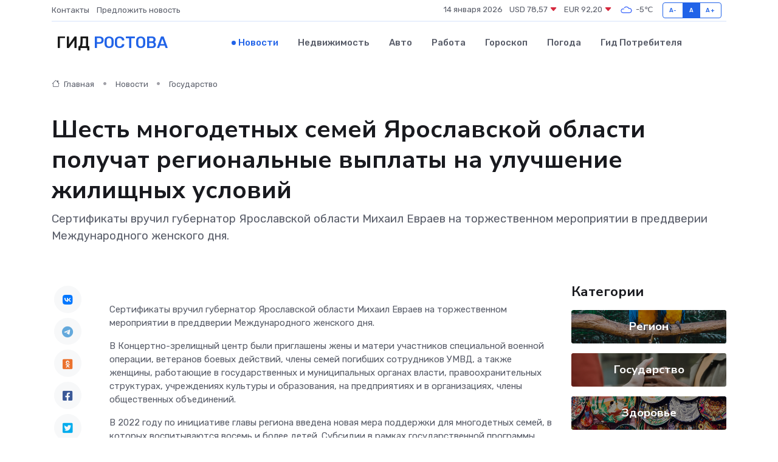

--- FILE ---
content_type: text/html; charset=UTF-8
request_url: https://rostov-gid.ru/news/gosudarstvo/shest-mnogodetnyh-semey-yaroslavskoy-oblasti-poluchat-regionalnye-vyplaty-na-uluchshenie-zhilischnyh-usloviy.htm
body_size: 9570
content:
<!DOCTYPE html>
<html lang="ru">
<head>
	<meta charset="utf-8">
	<meta name="csrf-token" content="AdhcCMs3S4nJgt2JnnS6uXSQiG0hk0nUDmCuQsUu">
    <meta http-equiv="X-UA-Compatible" content="IE=edge">
    <meta name="viewport" content="width=device-width, initial-scale=1">
    <title>Шесть многодетных семей Ярославской области получат региональные выплаты на улучшение жилищных условий - новости Ростова</title>
    <meta name="description" property="description" content="Сертификаты вручил губернатор Ярославской области Михаил Евраев на торжественном мероприятии в преддверии Международного женского дня.">
    
    <meta property="fb:pages" content="105958871990207" />
    <link rel="shortcut icon" type="image/x-icon" href="https://rostov-gid.ru/favicon.svg">
    <link rel="canonical" href="https://rostov-gid.ru/news/gosudarstvo/shest-mnogodetnyh-semey-yaroslavskoy-oblasti-poluchat-regionalnye-vyplaty-na-uluchshenie-zhilischnyh-usloviy.htm">
    <link rel="preconnect" href="https://fonts.gstatic.com">
    <link rel="dns-prefetch" href="https://fonts.googleapis.com">
    <link rel="dns-prefetch" href="https://pagead2.googlesyndication.com">
    <link rel="dns-prefetch" href="https://res.cloudinary.com">
    <link href="https://fonts.googleapis.com/css2?family=Nunito+Sans:wght@400;700&family=Rubik:wght@400;500;700&display=swap" rel="stylesheet">
    <link rel="stylesheet" type="text/css" href="https://rostov-gid.ru/assets/font-awesome/css/all.min.css">
    <link rel="stylesheet" type="text/css" href="https://rostov-gid.ru/assets/bootstrap-icons/bootstrap-icons.css">
    <link rel="stylesheet" type="text/css" href="https://rostov-gid.ru/assets/tiny-slider/tiny-slider.css">
    <link rel="stylesheet" type="text/css" href="https://rostov-gid.ru/assets/glightbox/css/glightbox.min.css">
    <link rel="stylesheet" type="text/css" href="https://rostov-gid.ru/assets/plyr/plyr.css">
    <link id="style-switch" rel="stylesheet" type="text/css" href="https://rostov-gid.ru/assets/css/style.css">
    <link rel="stylesheet" type="text/css" href="https://rostov-gid.ru/assets/css/style2.css">

    <meta name="twitter:card" content="summary">
    <meta name="twitter:site" content="@mysite">
    <meta name="twitter:title" content="Шесть многодетных семей Ярославской области получат региональные выплаты на улучшение жилищных условий - новости Ростова">
    <meta name="twitter:description" content="Сертификаты вручил губернатор Ярославской области Михаил Евраев на торжественном мероприятии в преддверии Международного женского дня.">
    <meta name="twitter:creator" content="@mysite">
    <meta name="twitter:image:src" content="https://res.cloudinary.com/dfope8vm6/image/upload/dmkxztoii5xauvo7n1qn">
    <meta name="twitter:domain" content="rostov-gid.ru">
    <meta name="twitter:card" content="summary_large_image" /><meta name="twitter:image" content="https://res.cloudinary.com/dfope8vm6/image/upload/dmkxztoii5xauvo7n1qn">

    <meta property="og:url" content="http://rostov-gid.ru/news/gosudarstvo/shest-mnogodetnyh-semey-yaroslavskoy-oblasti-poluchat-regionalnye-vyplaty-na-uluchshenie-zhilischnyh-usloviy.htm">
    <meta property="og:title" content="Шесть многодетных семей Ярославской области получат региональные выплаты на улучшение жилищных условий - новости Ростова">
    <meta property="og:description" content="Сертификаты вручил губернатор Ярославской области Михаил Евраев на торжественном мероприятии в преддверии Международного женского дня.">
    <meta property="og:type" content="website">
    <meta property="og:image" content="https://res.cloudinary.com/dfope8vm6/image/upload/dmkxztoii5xauvo7n1qn">
    <meta property="og:locale" content="ru_RU">
    <meta property="og:site_name" content="Гид Ростова">
    

    <link rel="image_src" href="https://res.cloudinary.com/dfope8vm6/image/upload/dmkxztoii5xauvo7n1qn" />

    <link rel="alternate" type="application/rss+xml" href="https://rostov-gid.ru/feed" title="Ростов: гид, новости, афиша">
        <script async src="https://pagead2.googlesyndication.com/pagead/js/adsbygoogle.js"></script>
    <script>
        (adsbygoogle = window.adsbygoogle || []).push({
            google_ad_client: "ca-pub-0899253526956684",
            enable_page_level_ads: true
        });
    </script>
        
    
    
    
    <script>if (window.top !== window.self) window.top.location.replace(window.self.location.href);</script>
    <script>if(self != top) { top.location=document.location;}</script>

<!-- Google tag (gtag.js) -->
<script async src="https://www.googletagmanager.com/gtag/js?id=G-71VQP5FD0J"></script>
<script>
  window.dataLayer = window.dataLayer || [];
  function gtag(){dataLayer.push(arguments);}
  gtag('js', new Date());

  gtag('config', 'G-71VQP5FD0J');
</script>
</head>
<body>
<script type="text/javascript" > (function(m,e,t,r,i,k,a){m[i]=m[i]||function(){(m[i].a=m[i].a||[]).push(arguments)}; m[i].l=1*new Date();k=e.createElement(t),a=e.getElementsByTagName(t)[0],k.async=1,k.src=r,a.parentNode.insertBefore(k,a)}) (window, document, "script", "https://mc.yandex.ru/metrika/tag.js", "ym"); ym(54007948, "init", {}); ym(86840228, "init", { clickmap:true, trackLinks:true, accurateTrackBounce:true, webvisor:true });</script> <noscript><div><img src="https://mc.yandex.ru/watch/54007948" style="position:absolute; left:-9999px;" alt="" /><img src="https://mc.yandex.ru/watch/86840228" style="position:absolute; left:-9999px;" alt="" /></div></noscript>
<script type="text/javascript">
    new Image().src = "//counter.yadro.ru/hit?r"+escape(document.referrer)+((typeof(screen)=="undefined")?"":";s"+screen.width+"*"+screen.height+"*"+(screen.colorDepth?screen.colorDepth:screen.pixelDepth))+";u"+escape(document.URL)+";h"+escape(document.title.substring(0,150))+";"+Math.random();
</script>
<!-- Rating@Mail.ru counter -->
<script type="text/javascript">
var _tmr = window._tmr || (window._tmr = []);
_tmr.push({id: "3138453", type: "pageView", start: (new Date()).getTime()});
(function (d, w, id) {
  if (d.getElementById(id)) return;
  var ts = d.createElement("script"); ts.type = "text/javascript"; ts.async = true; ts.id = id;
  ts.src = "https://top-fwz1.mail.ru/js/code.js";
  var f = function () {var s = d.getElementsByTagName("script")[0]; s.parentNode.insertBefore(ts, s);};
  if (w.opera == "[object Opera]") { d.addEventListener("DOMContentLoaded", f, false); } else { f(); }
})(document, window, "topmailru-code");
</script><noscript><div>
<img src="https://top-fwz1.mail.ru/counter?id=3138453;js=na" style="border:0;position:absolute;left:-9999px;" alt="Top.Mail.Ru" />
</div></noscript>
<!-- //Rating@Mail.ru counter -->

<header class="navbar-light navbar-sticky header-static">
    <div class="navbar-top d-none d-lg-block small">
        <div class="container">
            <div class="d-md-flex justify-content-between align-items-center my-1">
                <!-- Top bar left -->
                <ul class="nav">
                    <li class="nav-item">
                        <a class="nav-link ps-0" href="https://rostov-gid.ru/contacts">Контакты</a>
                    </li>
                    <li class="nav-item">
                        <a class="nav-link ps-0" href="https://rostov-gid.ru/sendnews">Предложить новость</a>
                    </li>
                    
                </ul>
                <!-- Top bar right -->
                <div class="d-flex align-items-center">
                    
                    <ul class="list-inline mb-0 text-center text-sm-end me-3">
						<li class="list-inline-item">
							<span>14 января 2026</span>
						</li>
                        <li class="list-inline-item">
                            <a class="nav-link px-0" href="https://rostov-gid.ru/currency">
                                <span>USD 78,57 <i class="bi bi-caret-down-fill text-danger"></i></span>
                            </a>
						</li>
                        <li class="list-inline-item">
                            <a class="nav-link px-0" href="https://rostov-gid.ru/currency">
                                <span>EUR 92,20 <i class="bi bi-caret-down-fill text-danger"></i></span>
                            </a>
						</li>
						<li class="list-inline-item">
                            <a class="nav-link px-0" href="https://rostov-gid.ru/pogoda">
                                <svg xmlns="http://www.w3.org/2000/svg" width="25" height="25" viewBox="0 0 30 30"><path fill="#315EFB" fill-rule="evenodd" d="M25.036 13.066a4.948 4.948 0 0 1 0 5.868A4.99 4.99 0 0 1 20.99 21H8.507a4.49 4.49 0 0 1-3.64-1.86 4.458 4.458 0 0 1 0-5.281A4.491 4.491 0 0 1 8.506 12c.686 0 1.37.159 1.996.473a.5.5 0 0 1 .16.766l-.33.399a.502.502 0 0 1-.598.132 2.976 2.976 0 0 0-3.346.608 3.007 3.007 0 0 0 .334 4.532c.527.396 1.177.59 1.836.59H20.94a3.54 3.54 0 0 0 2.163-.711 3.497 3.497 0 0 0 1.358-3.206 3.45 3.45 0 0 0-.706-1.727A3.486 3.486 0 0 0 20.99 12.5c-.07 0-.138.016-.208.02-.328.02-.645.085-.947.192a.496.496 0 0 1-.63-.287 4.637 4.637 0 0 0-.445-.874 4.495 4.495 0 0 0-.584-.733A4.461 4.461 0 0 0 14.998 9.5a4.46 4.46 0 0 0-3.177 1.318 2.326 2.326 0 0 0-.135.147.5.5 0 0 1-.592.131 5.78 5.78 0 0 0-.453-.19.5.5 0 0 1-.21-.79A5.97 5.97 0 0 1 14.998 8a5.97 5.97 0 0 1 4.237 1.757c.398.399.704.85.966 1.319.262-.042.525-.076.79-.076a4.99 4.99 0 0 1 4.045 2.066zM0 0v30V0zm30 0v30V0z"></path></svg>
                                <span>-5&#8451;</span>
                            </a>
						</li>
					</ul>

                    <!-- Font size accessibility START -->
                    <div class="btn-group me-2" role="group" aria-label="font size changer">
                        <input type="radio" class="btn-check" name="fntradio" id="font-sm">
                        <label class="btn btn-xs btn-outline-primary mb-0" for="font-sm">A-</label>

                        <input type="radio" class="btn-check" name="fntradio" id="font-default" checked>
                        <label class="btn btn-xs btn-outline-primary mb-0" for="font-default">A</label>

                        <input type="radio" class="btn-check" name="fntradio" id="font-lg">
                        <label class="btn btn-xs btn-outline-primary mb-0" for="font-lg">A+</label>
                    </div>

                    
                </div>
            </div>
            <!-- Divider -->
            <div class="border-bottom border-2 border-primary opacity-1"></div>
        </div>
    </div>

    <!-- Logo Nav START -->
    <nav class="navbar navbar-expand-lg">
        <div class="container">
            <!-- Logo START -->
            <a class="navbar-brand" href="https://rostov-gid.ru" style="text-align: end;">
                
                			<span class="ms-2 fs-3 text-uppercase fw-normal">Гид <span style="color: #2163e8;">Ростова</span></span>
                            </a>
            <!-- Logo END -->

            <!-- Responsive navbar toggler -->
            <button class="navbar-toggler ms-auto" type="button" data-bs-toggle="collapse"
                data-bs-target="#navbarCollapse" aria-controls="navbarCollapse" aria-expanded="false"
                aria-label="Toggle navigation">
                <span class="text-body h6 d-none d-sm-inline-block">Menu</span>
                <span class="navbar-toggler-icon"></span>
            </button>

            <!-- Main navbar START -->
            <div class="collapse navbar-collapse" id="navbarCollapse">
                <ul class="navbar-nav navbar-nav-scroll mx-auto">
                                        <li class="nav-item"> <a class="nav-link active" href="https://rostov-gid.ru/news">Новости</a></li>
                                        <li class="nav-item"> <a class="nav-link" href="https://rostov-gid.ru/realty">Недвижимость</a></li>
                                        <li class="nav-item"> <a class="nav-link" href="https://rostov-gid.ru/auto">Авто</a></li>
                                        <li class="nav-item"> <a class="nav-link" href="https://rostov-gid.ru/job">Работа</a></li>
                                        <li class="nav-item"> <a class="nav-link" href="https://rostov-gid.ru/horoscope">Гороскоп</a></li>
                                        <li class="nav-item"> <a class="nav-link" href="https://rostov-gid.ru/pogoda">Погода</a></li>
                                        <li class="nav-item"> <a class="nav-link" href="https://rostov-gid.ru/poleznoe">Гид потребителя</a></li>
                                    </ul>
            </div>
            <!-- Main navbar END -->

            
        </div>
    </nav>
    <!-- Logo Nav END -->
</header>
    <main>
        <!-- =======================
                Main content START -->
        <section class="pt-3 pb-lg-5">
            <div class="container" data-sticky-container>
                <div class="row">
                    <!-- Main Post START -->
                    <div class="col-lg-9">
                        <!-- Categorie Detail START -->
                        <div class="mb-4">
							<nav aria-label="breadcrumb" itemscope itemtype="http://schema.org/BreadcrumbList">
								<ol class="breadcrumb breadcrumb-dots">
									<li class="breadcrumb-item" itemprop="itemListElement" itemscope itemtype="http://schema.org/ListItem">
										<meta itemprop="name" content="Гид Ростова">
										<meta itemprop="position" content="1">
										<meta itemprop="item" content="https://rostov-gid.ru">
										<a itemprop="url" href="https://rostov-gid.ru">
										<i class="bi bi-house me-1"></i> Главная
										</a>
									</li>
									<li class="breadcrumb-item" itemprop="itemListElement" itemscope itemtype="http://schema.org/ListItem">
										<meta itemprop="name" content="Новости">
										<meta itemprop="position" content="2">
										<meta itemprop="item" content="https://rostov-gid.ru/news">
										<a itemprop="url" href="https://rostov-gid.ru/news"> Новости</a>
									</li>
									<li class="breadcrumb-item" aria-current="page" itemprop="itemListElement" itemscope itemtype="http://schema.org/ListItem">
										<meta itemprop="name" content="Государство">
										<meta itemprop="position" content="3">
										<meta itemprop="item" content="https://rostov-gid.ru/news/gosudarstvo">
										<a itemprop="url" href="https://rostov-gid.ru/news/gosudarstvo"> Государство</a>
									</li>
									<li aria-current="page" itemprop="itemListElement" itemscope itemtype="http://schema.org/ListItem">
									<meta itemprop="name" content="Шесть многодетных семей Ярославской области получат региональные выплаты на улучшение жилищных условий">
									<meta itemprop="position" content="4" />
									<meta itemprop="item" content="https://rostov-gid.ru/news/gosudarstvo/shest-mnogodetnyh-semey-yaroslavskoy-oblasti-poluchat-regionalnye-vyplaty-na-uluchshenie-zhilischnyh-usloviy.htm">
									</li>
								</ol>
							</nav>
						
                        </div>
                    </div>
                </div>
                <div class="row align-items-center">
                                                        <!-- Content -->
                    <div class="col-md-12 mt-4 mt-md-0">
                                            <h1 class="display-6">Шесть многодетных семей Ярославской области получат региональные выплаты на улучшение жилищных условий</h1>
                        <p class="lead">Сертификаты вручил губернатор Ярославской области Михаил Евраев на торжественном мероприятии в преддверии Международного женского дня.</p>
                    </div>
				                                    </div>
            </div>
        </section>
        <!-- =======================
        Main START -->
        <section class="pt-0">
            <div class="container position-relative" data-sticky-container>
                <div class="row">
                    <!-- Left sidebar START -->
                    <div class="col-md-1">
                        <div class="text-start text-lg-center mb-5" data-sticky data-margin-top="80" data-sticky-for="767">
                            <style>
                                .fa-vk::before {
                                    color: #07f;
                                }
                                .fa-telegram::before {
                                    color: #64a9dc;
                                }
                                .fa-facebook-square::before {
                                    color: #3b5998;
                                }
                                .fa-odnoklassniki-square::before {
                                    color: #eb722e;
                                }
                                .fa-twitter-square::before {
                                    color: #00aced;
                                }
                                .fa-whatsapp::before {
                                    color: #65bc54;
                                }
                                .fa-viber::before {
                                    color: #7b519d;
                                }
                                .fa-moimir svg {
                                    background-color: #168de2;
                                    height: 18px;
                                    width: 18px;
                                    background-size: 18px 18px;
                                    border-radius: 4px;
                                    margin-bottom: 2px;
                                }
                            </style>
                            <ul class="nav text-white-force">
                                <li class="nav-item">
                                    <a class="nav-link icon-md rounded-circle m-1 p-0 fs-5 bg-light" href="https://vk.com/share.php?url=https://rostov-gid.ru/news/gosudarstvo/shest-mnogodetnyh-semey-yaroslavskoy-oblasti-poluchat-regionalnye-vyplaty-na-uluchshenie-zhilischnyh-usloviy.htm&title=Шесть многодетных семей Ярославской области получат региональные выплаты на улучшение жилищных условий - новости Ростова&utm_source=share" rel="nofollow" target="_blank">
                                        <i class="fab fa-vk align-middle text-body"></i>
                                    </a>
                                </li>
                                <li class="nav-item">
                                    <a class="nav-link icon-md rounded-circle m-1 p-0 fs-5 bg-light" href="https://t.me/share/url?url=https://rostov-gid.ru/news/gosudarstvo/shest-mnogodetnyh-semey-yaroslavskoy-oblasti-poluchat-regionalnye-vyplaty-na-uluchshenie-zhilischnyh-usloviy.htm&text=Шесть многодетных семей Ярославской области получат региональные выплаты на улучшение жилищных условий - новости Ростова&utm_source=share" rel="nofollow" target="_blank">
                                        <i class="fab fa-telegram align-middle text-body"></i>
                                    </a>
                                </li>
                                <li class="nav-item">
                                    <a class="nav-link icon-md rounded-circle m-1 p-0 fs-5 bg-light" href="https://connect.ok.ru/offer?url=https://rostov-gid.ru/news/gosudarstvo/shest-mnogodetnyh-semey-yaroslavskoy-oblasti-poluchat-regionalnye-vyplaty-na-uluchshenie-zhilischnyh-usloviy.htm&title=Шесть многодетных семей Ярославской области получат региональные выплаты на улучшение жилищных условий - новости Ростова&utm_source=share" rel="nofollow" target="_blank">
                                        <i class="fab fa-odnoklassniki-square align-middle text-body"></i>
                                    </a>
                                </li>
                                <li class="nav-item">
                                    <a class="nav-link icon-md rounded-circle m-1 p-0 fs-5 bg-light" href="https://www.facebook.com/sharer.php?src=sp&u=https://rostov-gid.ru/news/gosudarstvo/shest-mnogodetnyh-semey-yaroslavskoy-oblasti-poluchat-regionalnye-vyplaty-na-uluchshenie-zhilischnyh-usloviy.htm&title=Шесть многодетных семей Ярославской области получат региональные выплаты на улучшение жилищных условий - новости Ростова&utm_source=share" rel="nofollow" target="_blank">
                                        <i class="fab fa-facebook-square align-middle text-body"></i>
                                    </a>
                                </li>
                                <li class="nav-item">
                                    <a class="nav-link icon-md rounded-circle m-1 p-0 fs-5 bg-light" href="https://twitter.com/intent/tweet?text=Шесть многодетных семей Ярославской области получат региональные выплаты на улучшение жилищных условий - новости Ростова&url=https://rostov-gid.ru/news/gosudarstvo/shest-mnogodetnyh-semey-yaroslavskoy-oblasti-poluchat-regionalnye-vyplaty-na-uluchshenie-zhilischnyh-usloviy.htm&utm_source=share" rel="nofollow" target="_blank">
                                        <i class="fab fa-twitter-square align-middle text-body"></i>
                                    </a>
                                </li>
                                <li class="nav-item">
                                    <a class="nav-link icon-md rounded-circle m-1 p-0 fs-5 bg-light" href="https://api.whatsapp.com/send?text=Шесть многодетных семей Ярославской области получат региональные выплаты на улучшение жилищных условий - новости Ростова https://rostov-gid.ru/news/gosudarstvo/shest-mnogodetnyh-semey-yaroslavskoy-oblasti-poluchat-regionalnye-vyplaty-na-uluchshenie-zhilischnyh-usloviy.htm&utm_source=share" rel="nofollow" target="_blank">
                                        <i class="fab fa-whatsapp align-middle text-body"></i>
                                    </a>
                                </li>
                                <li class="nav-item">
                                    <a class="nav-link icon-md rounded-circle m-1 p-0 fs-5 bg-light" href="viber://forward?text=Шесть многодетных семей Ярославской области получат региональные выплаты на улучшение жилищных условий - новости Ростова https://rostov-gid.ru/news/gosudarstvo/shest-mnogodetnyh-semey-yaroslavskoy-oblasti-poluchat-regionalnye-vyplaty-na-uluchshenie-zhilischnyh-usloviy.htm&utm_source=share" rel="nofollow" target="_blank">
                                        <i class="fab fa-viber align-middle text-body"></i>
                                    </a>
                                </li>
                                <li class="nav-item">
                                    <a class="nav-link icon-md rounded-circle m-1 p-0 fs-5 bg-light" href="https://connect.mail.ru/share?url=https://rostov-gid.ru/news/gosudarstvo/shest-mnogodetnyh-semey-yaroslavskoy-oblasti-poluchat-regionalnye-vyplaty-na-uluchshenie-zhilischnyh-usloviy.htm&title=Шесть многодетных семей Ярославской области получат региональные выплаты на улучшение жилищных условий - новости Ростова&utm_source=share" rel="nofollow" target="_blank">
                                        <i class="fab fa-moimir align-middle text-body"><svg viewBox='0 0 24 24' xmlns='http://www.w3.org/2000/svg'><path d='M8.889 9.667a1.333 1.333 0 100-2.667 1.333 1.333 0 000 2.667zm6.222 0a1.333 1.333 0 100-2.667 1.333 1.333 0 000 2.667zm4.77 6.108l-1.802-3.028a.879.879 0 00-1.188-.307.843.843 0 00-.313 1.166l.214.36a6.71 6.71 0 01-4.795 1.996 6.711 6.711 0 01-4.792-1.992l.217-.364a.844.844 0 00-.313-1.166.878.878 0 00-1.189.307l-1.8 3.028a.844.844 0 00.312 1.166.88.88 0 001.189-.307l.683-1.147a8.466 8.466 0 005.694 2.18 8.463 8.463 0 005.698-2.184l.685 1.151a.873.873 0 001.189.307.844.844 0 00.312-1.166z' fill='#FFF' fill-rule='evenodd'/></svg></i>
                                    </a>
                                </li>
                                
                            </ul>
                        </div>
                    </div>
                    <!-- Left sidebar END -->

                    <!-- Main Content START -->
                    <div class="col-md-10 col-lg-8 mb-5">
                        <div class="mb-4">
                                                    </div>
                        <div itemscope itemtype="http://schema.org/NewsArticle">
                            <meta itemprop="headline" content="Шесть многодетных семей Ярославской области получат региональные выплаты на улучшение жилищных условий">
                            <meta itemprop="identifier" content="https://rostov-gid.ru/8400791">
                            <span itemprop="articleBody"><p> Сертификаты вручил губернатор Ярославской области Михаил Евраев на торжественном мероприятии в преддверии Международного женского дня. </p>

<p> В Концертно-зрелищный центр были приглашены жены и матери участников специальной военной операции, ветеранов боевых действий, члены семей погибших сотрудников УМВД, а также женщины,​ работающие в государственных и муниципальных органах власти, правоохранительных структурах, учреждениях культуры и образования, на предприятиях и в организациях, члены общественных объединений. </p> <p> В 2022 году по инициативе главы региона введена новая мера поддержки для многодетных семей, в которых воспитываются восемь и более детей. Субсидии в рамках государственной программы «Обеспечение доступным и комфортным жильем населения Ярославской области» на 2020 – 2025 годы получили 18 семей. Выплачено 122,7 млн рублей. </p> <p> «Сегодня еще шесть семей получают выплаты. Это хорошее начало в Год семьи, объявленный Президентом страны Владимиром Путиным. Ежегодно в Ярославской области растет количество многодетных семей. В них воспитываются более 44 тысяч детей», – сказал Михаил Евраев. 
										</p>
											
											

										

                        



<p></p> <p> Сертификаты на адресные безвозмездные субсидии предоставлены семье Грандилевских из Ростовского района, семье Косаревых из Ярославля, семье Беляевых из Некоузского района, семье Коротковых из Гаврилов-Ямского района, семье Кадыровых из Рыбинского района и семье Корнауховых из Большесельского района, отмечает пресс-служба регионального правительства. </p> <p> Далее состоялась праздничная программа «Весенняя карусель». На сцене выступили творческие коллективы региона: танцевальные клубы дворца культуры «Нефтяник», вокальная шоу-группа «Мечта» из Ростовского района, ансамбль бального танца «Шарм» из Переславля-Залесского, эстрадно-джазовый ансамбль «Voice» из Рыбинска. </p></span>
                        </div>
                                                                        <div><a href="https://76rus.org/index.php?UID=24927" target="_blank" rel="author">Источник</a></div>
                                                                        <div class="col-12 mt-3"><a href="https://rostov-gid.ru/sendnews">Предложить новость</a></div>
                        <div class="col-12 mt-5">
                            <h2 class="my-3">Последние новости</h2>
                            <div class="row gy-4">
                                <!-- Card item START -->
<div class="col-sm-6">
    <div class="card" itemscope="" itemtype="http://schema.org/BlogPosting">
        <!-- Card img -->
        <div class="position-relative">
                        <img class="card-img" src="https://res.cloudinary.com/dfope8vm6/image/upload/c_fill,w_420,h_315,q_auto,g_face/lvuljrqkus1a9tdjfp45" alt="Ярославские росгвардейцы помогли водителю, пострадавшему в ДТП" itemprop="image">
                    </div>
        <div class="card-body px-0 pt-3" itemprop="name">
            <h4 class="card-title" itemprop="headline"><a href="https://rostov-gid.ru/news/region/yaroslavskie-rosgvardeycy-pomogli-voditelyu-postradavshemu-v-dtp.htm"
                    class="btn-link text-reset fw-bold" itemprop="url">Ярославские росгвардейцы помогли водителю, пострадавшему в ДТП</a></h4>
            <p class="card-text" itemprop="articleBody">YarNews.net

фото: Управление Росгвардии по Ярославской области

Об этом сообщили в пресс-службе регионального управления ведомства.</p>
        </div>
        <meta itemprop="author" content="Редактор"/>
        <meta itemscope itemprop="mainEntityOfPage" itemType="https://schema.org/WebPage" itemid="https://rostov-gid.ru/news/region/yaroslavskie-rosgvardeycy-pomogli-voditelyu-postradavshemu-v-dtp.htm"/>
        <meta itemprop="dateModified" content="2025-04-06"/>
        <meta itemprop="datePublished" content="2025-04-06"/>
    </div>
</div>
<!-- Card item END -->
<!-- Card item START -->
<div class="col-sm-6">
    <div class="card" itemscope="" itemtype="http://schema.org/BlogPosting">
        <!-- Card img -->
        <div class="position-relative">
                        <img class="card-img" src="https://res.cloudinary.com/dfope8vm6/image/upload/c_fill,w_420,h_315,q_auto,g_face/w9t97nqwaygy9jmbf7vm" alt="Ярославских теневых банкиров будут судить в Брагино" itemprop="image">
                    </div>
        <div class="card-body px-0 pt-3" itemprop="name">
            <h4 class="card-title" itemprop="headline"><a href="https://rostov-gid.ru/news/region/yaroslavskih-tenevyh-bankirov-budut-sudit-v-bragino.htm"
                    class="btn-link text-reset fw-bold" itemprop="url">Ярославских теневых банкиров будут судить в Брагино</a></h4>
            <p class="card-text" itemprop="articleBody">YarNews.net

фото: УМВД России по Ярославской области

На скамье подсудимых окажутся четверка женщин и один мужчина.</p>
        </div>
        <meta itemprop="author" content="Редактор"/>
        <meta itemscope itemprop="mainEntityOfPage" itemType="https://schema.org/WebPage" itemid="https://rostov-gid.ru/news/region/yaroslavskih-tenevyh-bankirov-budut-sudit-v-bragino.htm"/>
        <meta itemprop="dateModified" content="2025-04-06"/>
        <meta itemprop="datePublished" content="2025-04-06"/>
    </div>
</div>
<!-- Card item END -->
<!-- Card item START -->
<div class="col-sm-6">
    <div class="card" itemscope="" itemtype="http://schema.org/BlogPosting">
        <!-- Card img -->
        <div class="position-relative">
                        <img class="card-img" src="https://res.cloudinary.com/dfope8vm6/image/upload/c_fill,w_420,h_315,q_auto,g_face/ekbcjo1vgges7uxe8a6f" alt="В Ярославле дорожка на детской площадке ведет в пень" itemprop="image">
                    </div>
        <div class="card-body px-0 pt-3" itemprop="name">
            <h4 class="card-title" itemprop="headline"><a href="https://rostov-gid.ru/news/region/v-yaroslavle-dorozhka-na-detskoy-ploschadke-vedet-v-pen.htm"
                    class="btn-link text-reset fw-bold" itemprop="url">В Ярославле дорожка на детской площадке ведет в пень</a></h4>
            <p class="card-text" itemprop="articleBody">YarNews.net

фото: ОНФ

На проспекте Дзержинского.

Эту историю опубликовали в телеграм-канале ярославского отделения ОНФ.</p>
        </div>
        <meta itemprop="author" content="Редактор"/>
        <meta itemscope itemprop="mainEntityOfPage" itemType="https://schema.org/WebPage" itemid="https://rostov-gid.ru/news/region/v-yaroslavle-dorozhka-na-detskoy-ploschadke-vedet-v-pen.htm"/>
        <meta itemprop="dateModified" content="2025-04-06"/>
        <meta itemprop="datePublished" content="2025-04-06"/>
    </div>
</div>
<!-- Card item END -->
<!-- Card item START -->
<div class="col-sm-6">
    <div class="card" itemscope="" itemtype="http://schema.org/BlogPosting">
        <!-- Card img -->
        <div class="position-relative">
            <img class="card-img" src="https://res.cloudinary.com/dzttx7cpc/image/upload/c_fill,w_420,h_315,q_auto,g_face/r7veu3ey8cqaawwwsw5m" alt="Пошаговое руководство: как грамотно оформить первый микрозайм" itemprop="image">
        </div>
        <div class="card-body px-0 pt-3" itemprop="name">
            <h4 class="card-title" itemprop="headline"><a href="https://simferopol-gid.ru/news/ekonomika/poshagovoe-rukovodstvo-kak-gramotno-oformit-pervyy-mikrozaym.htm" class="btn-link text-reset fw-bold" itemprop="url">Пошаговое руководство: как грамотно оформить первый микрозайм</a></h4>
            <p class="card-text" itemprop="articleBody">Как взять кредит с умом и не пожалеть об этом спустя пару месяцев</p>
        </div>
        <meta itemprop="author" content="Редактор"/>
        <meta itemscope itemprop="mainEntityOfPage" itemType="https://schema.org/WebPage" itemid="https://simferopol-gid.ru/news/ekonomika/poshagovoe-rukovodstvo-kak-gramotno-oformit-pervyy-mikrozaym.htm"/>
        <meta itemprop="dateModified" content="2026-01-14"/>
        <meta itemprop="datePublished" content="2026-01-14"/>
    </div>
</div>
<!-- Card item END -->
                            </div>
                        </div>
						<div class="col-12 bg-primary bg-opacity-10 p-2 mt-3 rounded">
							Здесь вы найдете свежие и актуальные <a href="https://beslan-gid.ru">новости в Беслане</a>, охватывающие все важные события в городе
						</div>
                        <!-- Comments START -->
                        <div class="mt-5">
                            <h3>Комментарии (0)</h3>
                        </div>
                        <!-- Comments END -->
                        <!-- Reply START -->
                        <div>
                            <h3>Добавить комментарий</h3>
                            <small>Ваш email не публикуется. Обязательные поля отмечены *</small>
                            <form class="row g-3 mt-2">
                                <div class="col-md-6">
                                    <label class="form-label">Имя *</label>
                                    <input type="text" class="form-control" aria-label="First name">
                                </div>
                                <div class="col-md-6">
                                    <label class="form-label">Email *</label>
                                    <input type="email" class="form-control">
                                </div>
                                <div class="col-12">
                                    <label class="form-label">Текст комментария *</label>
                                    <textarea class="form-control" rows="3"></textarea>
                                </div>
                                <div class="col-12">
                                    <button type="submit" class="btn btn-primary">Оставить комментарий</button>
                                </div>
                            </form>
                        </div>
                        <!-- Reply END -->
                    </div>
                    <!-- Main Content END -->
                    <!-- Right sidebar START -->
                    <div class="col-lg-3 d-none d-lg-block">
                        <div data-sticky data-margin-top="80" data-sticky-for="991">
                            <!-- Categories -->
                            <div>
                                <h4 class="mb-3">Категории</h4>
                                                                    <!-- Category item -->
                                    <div class="text-center mb-3 card-bg-scale position-relative overflow-hidden rounded"
                                        style="background-image:url(https://rostov-gid.ru/assets/images/blog/4by3/03.jpg); background-position: center left; background-size: cover;">
                                        <div class="bg-dark-overlay-4 p-3">
                                            <a href="https://rostov-gid.ru/news/region"
                                                class="stretched-link btn-link fw-bold text-white h5">Регион</a>
                                        </div>
                                    </div>
                                                                    <!-- Category item -->
                                    <div class="text-center mb-3 card-bg-scale position-relative overflow-hidden rounded"
                                        style="background-image:url(https://rostov-gid.ru/assets/images/blog/4by3/09.jpg); background-position: center left; background-size: cover;">
                                        <div class="bg-dark-overlay-4 p-3">
                                            <a href="https://rostov-gid.ru/news/gosudarstvo"
                                                class="stretched-link btn-link fw-bold text-white h5">Государство</a>
                                        </div>
                                    </div>
                                                                    <!-- Category item -->
                                    <div class="text-center mb-3 card-bg-scale position-relative overflow-hidden rounded"
                                        style="background-image:url(https://rostov-gid.ru/assets/images/blog/4by3/04.jpg); background-position: center left; background-size: cover;">
                                        <div class="bg-dark-overlay-4 p-3">
                                            <a href="https://rostov-gid.ru/news/zdorove"
                                                class="stretched-link btn-link fw-bold text-white h5">Здоровье</a>
                                        </div>
                                    </div>
                                                                    <!-- Category item -->
                                    <div class="text-center mb-3 card-bg-scale position-relative overflow-hidden rounded"
                                        style="background-image:url(https://rostov-gid.ru/assets/images/blog/4by3/06.jpg); background-position: center left; background-size: cover;">
                                        <div class="bg-dark-overlay-4 p-3">
                                            <a href="https://rostov-gid.ru/news/ekonomika"
                                                class="stretched-link btn-link fw-bold text-white h5">Экономика</a>
                                        </div>
                                    </div>
                                                                    <!-- Category item -->
                                    <div class="text-center mb-3 card-bg-scale position-relative overflow-hidden rounded"
                                        style="background-image:url(https://rostov-gid.ru/assets/images/blog/4by3/04.jpg); background-position: center left; background-size: cover;">
                                        <div class="bg-dark-overlay-4 p-3">
                                            <a href="https://rostov-gid.ru/news/politika"
                                                class="stretched-link btn-link fw-bold text-white h5">Политика</a>
                                        </div>
                                    </div>
                                                                    <!-- Category item -->
                                    <div class="text-center mb-3 card-bg-scale position-relative overflow-hidden rounded"
                                        style="background-image:url(https://rostov-gid.ru/assets/images/blog/4by3/06.jpg); background-position: center left; background-size: cover;">
                                        <div class="bg-dark-overlay-4 p-3">
                                            <a href="https://rostov-gid.ru/news/nauka-i-obrazovanie"
                                                class="stretched-link btn-link fw-bold text-white h5">Наука и Образование</a>
                                        </div>
                                    </div>
                                                                    <!-- Category item -->
                                    <div class="text-center mb-3 card-bg-scale position-relative overflow-hidden rounded"
                                        style="background-image:url(https://rostov-gid.ru/assets/images/blog/4by3/06.jpg); background-position: center left; background-size: cover;">
                                        <div class="bg-dark-overlay-4 p-3">
                                            <a href="https://rostov-gid.ru/news/proisshestviya"
                                                class="stretched-link btn-link fw-bold text-white h5">Происшествия</a>
                                        </div>
                                    </div>
                                                                    <!-- Category item -->
                                    <div class="text-center mb-3 card-bg-scale position-relative overflow-hidden rounded"
                                        style="background-image:url(https://rostov-gid.ru/assets/images/blog/4by3/01.jpg); background-position: center left; background-size: cover;">
                                        <div class="bg-dark-overlay-4 p-3">
                                            <a href="https://rostov-gid.ru/news/religiya"
                                                class="stretched-link btn-link fw-bold text-white h5">Религия</a>
                                        </div>
                                    </div>
                                                                    <!-- Category item -->
                                    <div class="text-center mb-3 card-bg-scale position-relative overflow-hidden rounded"
                                        style="background-image:url(https://rostov-gid.ru/assets/images/blog/4by3/08.jpg); background-position: center left; background-size: cover;">
                                        <div class="bg-dark-overlay-4 p-3">
                                            <a href="https://rostov-gid.ru/news/kultura"
                                                class="stretched-link btn-link fw-bold text-white h5">Культура</a>
                                        </div>
                                    </div>
                                                                    <!-- Category item -->
                                    <div class="text-center mb-3 card-bg-scale position-relative overflow-hidden rounded"
                                        style="background-image:url(https://rostov-gid.ru/assets/images/blog/4by3/06.jpg); background-position: center left; background-size: cover;">
                                        <div class="bg-dark-overlay-4 p-3">
                                            <a href="https://rostov-gid.ru/news/sport"
                                                class="stretched-link btn-link fw-bold text-white h5">Спорт</a>
                                        </div>
                                    </div>
                                                                    <!-- Category item -->
                                    <div class="text-center mb-3 card-bg-scale position-relative overflow-hidden rounded"
                                        style="background-image:url(https://rostov-gid.ru/assets/images/blog/4by3/07.jpg); background-position: center left; background-size: cover;">
                                        <div class="bg-dark-overlay-4 p-3">
                                            <a href="https://rostov-gid.ru/news/obschestvo"
                                                class="stretched-link btn-link fw-bold text-white h5">Общество</a>
                                        </div>
                                    </div>
                                                            </div>
                        </div>
                    </div>
                    <!-- Right sidebar END -->
                </div>
        </section>
    </main>
<footer class="bg-dark pt-5">
    
    <!-- Footer copyright START -->
    <div class="bg-dark-overlay-3 mt-5">
        <div class="container">
            <div class="row align-items-center justify-content-md-between py-4">
                <div class="col-md-6">
                    <!-- Copyright -->
                    <div class="text-center text-md-start text-primary-hover text-muted">
                        &#169;2026 Ростов. Все права защищены.
                    </div>
                </div>
                
            </div>
        </div>
    </div>
    <!-- Footer copyright END -->
    <script type="application/ld+json">
        {"@context":"https:\/\/schema.org","@type":"Organization","name":"\u0420\u043e\u0441\u0442\u043e\u0432 - \u0433\u0438\u0434, \u043d\u043e\u0432\u043e\u0441\u0442\u0438, \u0430\u0444\u0438\u0448\u0430","url":"https:\/\/rostov-gid.ru","sameAs":["https:\/\/vk.com\/public208106480","https:\/\/t.me\/rostov_gid"]}
    </script>
</footer>
<!-- Back to top -->
<div class="back-top"><i class="bi bi-arrow-up-short"></i></div>
<script src="https://rostov-gid.ru/assets/bootstrap/js/bootstrap.bundle.min.js"></script>
<script src="https://rostov-gid.ru/assets/tiny-slider/tiny-slider.js"></script>
<script src="https://rostov-gid.ru/assets/sticky-js/sticky.min.js"></script>
<script src="https://rostov-gid.ru/assets/glightbox/js/glightbox.min.js"></script>
<script src="https://rostov-gid.ru/assets/plyr/plyr.js"></script>
<script src="https://rostov-gid.ru/assets/js/functions.js"></script>
<script src="https://yastatic.net/share2/share.js" async></script>
<script defer src="https://static.cloudflareinsights.com/beacon.min.js/vcd15cbe7772f49c399c6a5babf22c1241717689176015" integrity="sha512-ZpsOmlRQV6y907TI0dKBHq9Md29nnaEIPlkf84rnaERnq6zvWvPUqr2ft8M1aS28oN72PdrCzSjY4U6VaAw1EQ==" data-cf-beacon='{"version":"2024.11.0","token":"011ffd86175043c78b3c1dc15f34b32e","r":1,"server_timing":{"name":{"cfCacheStatus":true,"cfEdge":true,"cfExtPri":true,"cfL4":true,"cfOrigin":true,"cfSpeedBrain":true},"location_startswith":null}}' crossorigin="anonymous"></script>
</body>
</html>


--- FILE ---
content_type: text/html; charset=utf-8
request_url: https://www.google.com/recaptcha/api2/aframe
body_size: 267
content:
<!DOCTYPE HTML><html><head><meta http-equiv="content-type" content="text/html; charset=UTF-8"></head><body><script nonce="RkhdZDgasPchzgWs0jlKmQ">/** Anti-fraud and anti-abuse applications only. See google.com/recaptcha */ try{var clients={'sodar':'https://pagead2.googlesyndication.com/pagead/sodar?'};window.addEventListener("message",function(a){try{if(a.source===window.parent){var b=JSON.parse(a.data);var c=clients[b['id']];if(c){var d=document.createElement('img');d.src=c+b['params']+'&rc='+(localStorage.getItem("rc::a")?sessionStorage.getItem("rc::b"):"");window.document.body.appendChild(d);sessionStorage.setItem("rc::e",parseInt(sessionStorage.getItem("rc::e")||0)+1);localStorage.setItem("rc::h",'1768420867902');}}}catch(b){}});window.parent.postMessage("_grecaptcha_ready", "*");}catch(b){}</script></body></html>